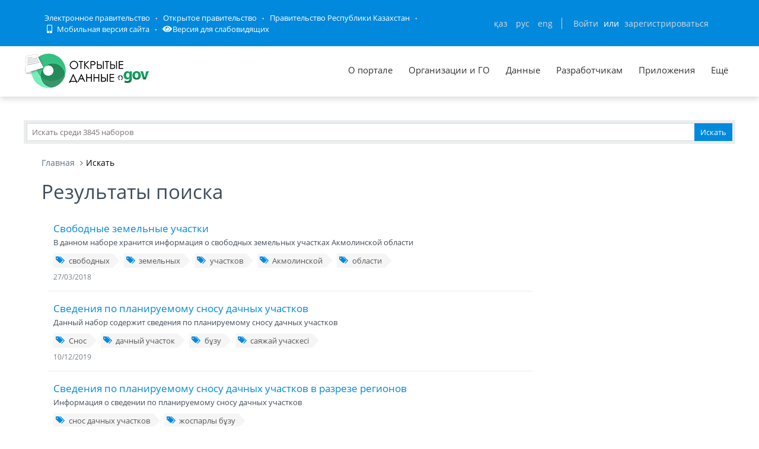

--- FILE ---
content_type: text/html; charset=utf-8
request_url: https://data.egov.kz/datasets/search?text=%D1%81%D0%BD%D0%BE%D1%81+%D0%B4%D0%B0%D1%87%D0%BD%D1%8B%D1%85+%D1%83%D1%87%D0%B0%D1%81%D1%82%D0%BA%D0%BE%D0%B2
body_size: 14633
content:
<!DOCTYPE html PUBLIC "-//W3C//DTD XHTML 1.0 Transitional//EN" "http://www.w3.org/TR/xhtml1/DTD/xhtml1-transitional.dtd">
<html xmlns="http://www.w3.org/1999/xhtml">
<head>
    <meta charset="utf-8">
    <title>Результаты поиска</title>
    <link rel="icon" type="image/png" href="/public/images/icondata.png">

            <meta content="width=device-width, initial-scale=1.0" name="viewport">
    
    <meta http-equiv="X-UA-Compatible" content="IE=edge,chrome=1">

    <meta content="Отображение результатов поиска" name="description">
    <meta content="Открытые данные, наборы, открытое правительство, казахстан, json" name="keywords">
    <meta content="egov" name="author">
    <meta name="robots" content="index, follow">

    <meta property="og:site_name" content="Открытые данные">
    <meta property="og:title" content="Результаты поиска">
    <meta property="og:description" content="Отображение результатов поиска">
    <meta property="og:type" content="website">
    <meta property="og:image" content="https://data.egov.kz/public/images/logodataru.png"><!-- link to image for socio -->
    <meta property="og:url" content="https://data.egov.kz">

    <link rel="stylesheet" href="/public/css/style.css" />
    <link href="/public/assets/frontend/layout/css/style.css" rel="stylesheet">
    <link href="/public/assets/global/css/components.css" rel="stylesheet">

    <link rel="stylesheet" href="/public/fontawesome/css/all.css">
    
    <!-- Global styles START -->
    <link href="/public/assets/global/plugins/font-awesome/css/font-awesome.min.css" rel="stylesheet">
    <link href="/public/assets/global/plugins/bootstrap/css/bootstrap.min.css" rel="stylesheet">
    <!-- Global styles END -->

    <link href="/public/assets/global/plugins/ion.rangeslider/css/ion.rangeSlider.css" rel="stylesheet" type="text/css"/>
    <link href="/public/assets/global/plugins/ion.rangeslider/css/ion.rangeSlider.Metronic.css" rel="stylesheet" type="text/css"/>

    <!-- BEGIN PAGE LEVEL STYLES -->
    <link rel="stylesheet" type="text/css" href="/public/assets/global/plugins/bootstrap-select/bootstrap-select.min.css"/>
    <link rel="stylesheet" type="text/css" href="/public/assets/global/plugins/select2/select2.css"/>
    <link rel="stylesheet" type="text/css" href="/public/assets/global/plugins/jquery-multi-select/css/multi-select.css"/>
    <!-- BEGIN THEME STYLES -->

    <!-- Page level plugin styles START -->
    <link href="/public/assets/global/plugins/fancybox/source/jquery.fancybox.css" rel="stylesheet">
    <link href="/public/assets/global/plugins/carousel-owl-carousel/owl-carousel/owl.carousel.css" rel="stylesheet">
    <link href="/public/assets/global/plugins/slider-revolution-slider/rs-plugin/css/settings.css" rel="stylesheet">
    <link href="/public/assets/global/plugins/uniform/css/uniform.default.css" rel="stylesheet" type="text/css">
    <link href="/public/assets/global/plugins/bootstrap-switch/css/bootstrap-switch.min.css" rel="stylesheet" type="text/css"/>

    <link href="/public/assets/global/plugins/jquery-ui/jquery-ui-1.10.3.custom.min.css" rel="stylesheet"/>
    <!-- Page level plugin styles END -->
    <link rel="stylesheet" type="text/css" href="/public/assets/global/plugins/bootstrap-toastr/toastr.min.css"/>
    <!-- Theme styles START -->
    <link href="/public/assets/global/css/components.css" rel="stylesheet">
    <link href="/public/assets/global/css/plugins.css" rel="stylesheet">
    <link href="/public/assets/frontend/layout/css/style.css" rel="stylesheet">
    <link href="/public/assets/frontend/pages/css/style-shop.css" rel="stylesheet" type="text/css">
    <link href="/public/assets/frontend/pages/css/style-revolution-slider.css" rel="stylesheet"><!-- metronic revo slider styles -->
    <link href="/public/assets/frontend/layout/css/style-responsive.css" rel="stylesheet">
    <link href="/public/assets/frontend/layout/css/themes/green.css" rel="stylesheet" id="style-color">
    <link href="/public/assets/frontend/layout/css/custom.css" rel="stylesheet">
    <link href="/public/assets/global/plugins/simple-line-icons/simple-line-icons.min.css" rel="stylesheet">
    <link rel="stylesheet" type="text/css" href="/public/assets/global/plugins/typeahead/typeahead.css">
    <link rel="stylesheet" type="text/css" href="/public/css/jcarousel.basic.css">

    <link href="/public/stylesheets/main.css" rel="stylesheet">
    <link href="/public/stylesheets/e-header.css" rel="stylesheet">

    <link rel="stylesheet" href="/public/mobile/mobile.css"/>
    <link href="/public/mobile/mobile_full_view.css" rel="stylesheet" type="text/css">

    <!--Spec version-->
    <link rel="stylesheet" href="/public/spec/spec.css"/>
    <link href="/public/spec/spec-inverted.css" rel="stylesheet">

    <style type="text/css">
    </style>

    <link rel="stylesheet" type="text/css" href="/public/css/jcarousel.basic.css">

    <link rel="stylesheet" type="text/css" href="/public/slick/slick.css" />
    <link rel="stylesheet" type="text/css" href="/public/slick/slick-theme.css" />

    <!-- Yandex.Metrika counter -->
    <script type="text/javascript" > (function(m,e,t,r,i,k,a){m[i]=m[i]||function(){(m[i].a=m[i].a||[]).push(arguments)}; m[i].l=1*new Date();k=e.createElement(t),a=e.getElementsByTagName(t)[0],k.async=1,k.src=r,a.parentNode.insertBefore(k,a)}) (window, document, "script", "https://mc.yandex.ru/metrika/tag.js", "ym"); ym(51837473, "init", { id:51837473, clickmap:true, trackLinks:true, accurateTrackBounce:true, webvisor:true }); </script> <noscript><div><img src="https://mc.yandex.ru/watch/51837473" style="position:absolute; left:-9999px;" alt="" /></div></noscript>
    <!-- /Yandex.Metrika counter -->



</head>

<body id="body-id" class=" ">
<div
        class="op-title-info"
        data-legalacts="component.OPENNPA"
        data-data="component.OPENDATA"
        data-budget="component.OPENBUDGET"
        data-dialog="component.OPENDIALOG"
        data-evaluation="component.EVALUATION"
        data-calendar_epir_events="calendar_epir_events"
></div>





<div id="proposalModal" class="modal fade" tabindex="-1" data-backdrop="static" data-keyboard="false">
    <div class="modal-dialog" style="z-index: 99999">
        <div class="modal-content">
            <div class="modal-header">
                <button type="button" class="close" data-dismiss="modal" aria-hidden="true"></button>
                <h4 class="modal-title">Заявка на открытые данные</h4>
            </div>
            <div class="modal-body">
                <ul class="nav nav-tabs nav-justified">
                    <li class="active" id="actualTab">
                        <a href="#tab_1_1_1" data-toggle="tab">
                        На актуализацию </a>
                    </li>
                    <li class="" id="publishTab">
                        <a href="#tab_1_1_2" data-toggle="tab">
                        На публикацию </a>
                    </li>

                </ul>
                <div class="tab-content">
                    <div class="tab-pane active" id="tab_1_1_1">
                        Для добавления заявки Вам необходимо осуществить <a href="/security/loginwithproposalmodal">авторизацию</a> или <a href="https://idp.egov.kz/idp/register.jsp">зарегистрироваться</a> 
                    </div>
                    <div class="tab-pane" id="tab_1_1_2">
                        Для добавления заявки Вам необходимо осуществить <a href="/security/loginwithproposalmodal">авторизацию</a> или <a href="https://idp.egov.kz/idp/register.jsp">зарегистрироваться</a> 
                    </div>

                </div>
            </div>
            <div class="modal-footer">
                <button type="button" data-dismiss="modal" class="btn default">Отмена</button>
            </div>
        </div>
    </div>
</div>





<link href="/public/assets/global/plugins/bvi/css/bvi.min.css" rel="stylesheet">
<div id="top">
    
    
    <header class="b-header">
    
        <div class="b-header__container container">
            <a href="#" class="b-header__menu-links js_showHeaderMenu">
                <span class="b-header__menu-btn"></span>
            </a>
            <div class="b-header__link-block js_headerMenu">
                <ul class="b-header__list">
                    <li class="b-header__list-item">
                        <a href="http://egov.kz" target="_blank" class="b-header__list-link">Электронное правительство</a>
                    </li>
                    <li class="b-header__list-item">
                        <a href="http://open.egov.kz" target="_blank" class="b-header__list-link">Открытое правительство</a>
                    </li>
                    <li class="b-header__list-item">
                        
                        <a href="http://government.kz/ru" target="_blank" class="b-header__list-link">Правительство Республики Казахстан</a>
                        
                        
                        
                    </li>
                    <li class="b-header__list-item mobile-version hide-spec hide-mobile">
                        <a href="javascript:void(0);" class="b-header__list-link">
                            <i class="fas fa-mobile-alt"></i>
                            Мобильная версия сайта</a>
                    </li>
<!--                    <li class="b-header__list-item spec-version hide-spec hide-mobile">-->
<!--                        <a href="javascript:void(0);" class="bvi-open b-header__list-link">-->
<!--                            <i class="fas fa-eye"></i>-->
<!--                            Версия для слабовидящихfffffffffff</a>-->
<!--                    </li>-->
                    <li class="b-header__list-item">
                        <a href="#" class="bvi-open b-header__list-link" title="Версия сайта для слабовидящих"><i class="fas fa-eye"></i>Версия для слабовидящих</a>
                    </li>
                </ul>
            </div>
            <div class="b-header__block">
                <div class="b-header__infoblock">
                    <div class="b-header__info b-header__info--lang">
                        <a href="/application/changelang?lang=kk" data-lang="kk" class=" b-header__link">ҚАЗ</a>
                        <a href="/application/changelang?lang=ru" data-lang="ru" class="b-header__link_active2 b-header__link">РУС</a>
                        <a href="/application/changelang?lang=en" data-lang="en" class=" b-header__link">ENG</a>
                    </div>
                    
                    
                        <div class="b-header__info">
                            <a href="/security/login" class="b-header__link">Войти</a>
                            <span class="b-header__text">или</span>
                            <a href="https://idp.egov.kz/idp/register.jsp" class="b-header__link">зарегистрироваться</a>
                        </div>
                    
                </div>
            </div>
        </div>
    </header>
    <!-- END HEADER -->
    <div id="top_2">
        <div class="inblock">
            <a id="logo" href="/"><img src="/public/images/logodataru.png"  /></a>
			<div class="resize top-menu-wrapper">
                <ul class="topmenu topright resize">
                    <li class=""><a href="/pages/about" >О портале</a></li>
                    <li class=""><a href="/govagenciescontroller/list" >Организации и ГО</a></li>
                    <li class="">
                        <a href="/datasets/listbygovagency">Данные</a>

                        <ul class="dropdown-menu">
                            <li class=""><a href="/datasets/listbycategory">По категориям</a></li>
                            <li class=""><a href="/datasets/listbygovagency">По ГО/организациям</a></li>
                            <li class=""><a href="/datasets/byusers">От внешних пользователей</a></li>
                            <li class=" hide-mobile"><a href="/proposals/actualize">Заявки</a></li>
                            <li class="show-mobile"><a href="#">Категории</a></li>
                            <li class=""><a href="/datasets/archive">Архивы</a></li>
                        </ul>
                    </li>
                    <li class="">
                        <a href="/pages/samples">Разработчикам</a>

                        <ul class="dropdown-menu">
                            <li><a href="/pages/samples">Описание API</a></li>
                            <li><a href="/pages/format">Формат данных</a></li>
                            <li class="">
                                <a href="/services/sample">
                                Примеры сервисов
                                </a>

                                <ul class="dropdown-menu">
                                    <li><a href="/services/rka">Поиск по РКА</a></li>
                                    <li><a href="/services/street">Проверка улиц</a></li>
                                    <li><a href="/services/con">Поиск ЦОН</a></li>
                                    <li><a href="/services/notaries">Поиск Нотариус</a></li>
                                    <li><a href="/services/pharmacy">Поиск Аптек</a></li>
                                </ul>
                            </li>
                            <li><a href="/application/downloadservicelist"><span>Перечень сервисов</span></a></li>
                            <li><a href="/profile/apikeylist"><span>Кабинет разработчика</span></a></li>

                        </ul>
                    </li>
                    <li class="show-mobile"><a href="javascript:void(0);">Подать заявку</a>
                        <ul>
                            <li><a
                                    data-original-title="Заявка на открытые данные"
                                    data-placement="left"
                                    data-toggle="modal"
                                    href="#proposalModal">На публикацию</a></li>
                            <li><a
                                    data-original-title="Заявка на открытые данные"
                                    data-placement="left"
                                    data-toggle="modal"
                                    href="#proposalModal">На актуализацию</a></li>
                        </ul>
                    </li>

                    <!--<li class=" hide-mobile"><a href="/news/list">Новости</a></li>-->
                    <li class=""><a href="/apps/list">Приложения</a></li>
                    <li class="show-mobile"><a href="javascript:void(0);">Компоненты ОП</a>
                        <ul>
                            <li><a class="none-decoration" href="https://dialog.egov.kz/">Открытый диалог</a></li>
                            <li><a class="none-decoration" href="https://budget.egov.kz/">Открытые бюджеты</a></li>
                            <li><a class="none-decoration" href="https://legalacts.egov.kz/">Открытые НПА</a></li>
                            <li><a class="none-decoration" href="https://evaluation.egov.kz/">Оценка эффективности деятельности ГО</a></li>
                        </ul>
                    </li>
                    <li class="show-mobile"><a href="/pages/help">Помощь пользователям</a></li>
                    <li>
                        <a>Ещё</a>

                        <ul class="dropdown-menu">
                            <li class=""><a href="/pages/faq">FAQ</a></li>

                            <li class=""><a href="/contests/list">Конкурсы</a></li>
                            
                            
                                <li class=""><a href="/pages/portalpage?id=57238451">АИС ОИП</a></li>
                                
                                <li class=""><a href="/pages/portalpage?id=122085422">Сервисы КПСиСУ</a></li>
                                
                                
                        </ul>
                    </li>
                </ul>
            </div>
        </div>
        <div class="extended-search col-xs-12 show-mobile">
            <div class="button-wrapper col-xs-12">
                <div class="button-position"></div>
            </div>
            <form action="/datasets/search" method="GET" id="searchM">
                <div id="mainBlock" style="display: none; width: 829px;padding: 15px">
                <input type="text" name="expType" id="expType" value="0" style="display: none"/>
                <div class="row">
                    <div class="col-xs-12 col-sm-6 col-md-6">
                        <div class="form-group">
                            <label for="govAgencyId">Владелец</label>
                            <select class="form-control" name="govAgencyId" id="govAgencyId">
                                <option value="">Не указано</option>
                                
                            </select>
                            <label for="category">Категории</label>
                            <select class="form-control" name="category">
                                <option value="">Не указано</option>
                                
                                <option value="AVS-EI0B99eXTcgzfxyo">Государственный сектор</option>
                                
                                <option value="AVHs8sbVNUjQC95Q0cm9">Здравоохранение</option>
                                
                                <option value="AX0OQPoNG0QrlYMCh_Ui">Инновации и связь</option>
                                
                                <option value="AXBYBzt4GpHoG9G1U8bl">Культура. Информация.</option>
                                
                                <option value="AXBYDCDMGpHoG9G1U8b7">Население и общество</option>
                                
                                <option value="AVHs80ZbNUjQC95Q0cri">Образование и наука</option>
                                
                                <option value="AVHs-IzUNUjQC95Q0d0s">Правовая система и общественная безопасность</option>
                                
                                <option value="AVUumIGU99eXTcgzf6YQ">Промышленность</option>
                                
                                <option value="AVUGiYXo99eXTcgzf4b8">Сельское, лесное, охотничье и рыбное хозяйства</option>
                                
                                <option value="AVSkW4E-99eXTcgzeLZt">Строительство и жилищно-коммунальное хозяйство</option>
                                
                                <option value="AVWfvGzsv7qpUunhUQ9U">Торговля</option>
                                
                                <option value="AVHs9wRnNUjQC95Q0dd2">Транспорт</option>
                                
                                <option value="AVHs8-bUNUjQC95Q0c0r">Труд, занятость и социальное обеспечение</option>
                                
                                <option value="AVWWoCRhv7qpUunhUOSf">Туризм и спорт</option>
                                
                                <option value="AVHs9e09NUjQC95Q0dQH">Финансы</option>
                                
                                <option value="AVHs-SziNUjQC95Q0d92">Экология, окружающая среда и гражданская защита</option>
                                
                                <option value="AVS9OWO599eXTcgzfxvi">Экономика</option>
                                
                                <option value="AVWQUcRBv7qpUunhTlT9">Энергетика</option>
                                
                            </select>
                        </div>
                    </div>
                    <div class="col-xs-12 col-sm-6 col-md-6">
                        <div class="form-group">
                            <label for="statusType">Статус актуальности</label>
                            <select class="form-control" name="statusType">
                                <option value="">Не указано</option>
                                <option value="1">Да</option>
                                <option value="0">Нет</option>
                            </select>
                            <label for="actualType">Тип актуализации</label>
                            <select class="form-control" name="actualType">
                                <option value="">Не указано</option>
                                <option value="DAILY">Ежедневно</option>
                                <option value="WEEKLY">Еженедельно</option>
                                <option value="MONTHLY">Ежемесячно</option>
                                <option value="QUARTERLY">Ежеквартально</option>
                                <option value="YEARLY">Ежегодно</option>
                                <option value="CONSTANTLY">Постоянно</option>
                                <option value="TWO_TIMES_A_YEAR">2 раза в год</option>
                                <option value="ONCE_EVERY_SIX_MONTHS">1 раз в полгода</option>
                                <option value="ONCE_EVERY_THREE_YEARS">1 раз в 3 года</option>
                                <option value="ONCE_EVERY_FOUR_YEARS">1 раз в 4 года</option>
                                <option value="ONCE_EVERY_FIVE_YEARS">1 раз в 5 лет</option>

                                <option value="AS_NEEDED">По мере необходимости</option>
                            </select>
                            <label class="control-label">Сортировать&nbsp;По:</label>
                            <select class="form-control" name="datasetSortSelect">
                                <option value="createdDateAsc">Дате создания (По возрастанию)</option>
                                <option value="createdDateDesc"
                                        selected="selected">Дате создания (По убыванию)</option>
                                <option value="modifiedDateAsc">Дате обновления (По возрастанию)</option>
                                <option value="modifiedDateDesc">Дате обновления (По убыванию)</option>
                            </select>
                            <div class="date-extended-search">
                                <label for="pDateBeg" style="font-size: 13px;">Период публикации</label>
                                <div class="form-control" style="border: none!important;">
                                    <span class="input-wrapper"><input type="date" name="pDateBeg"/></span>
                                    <span class="input-wrapper"><input type="date" name="pDateEnd"/></span>
                                </div>
                            </div>
                        </div>
                    </div>
                </div>
                <div class="modal-footer">
                    <div class="extended-search-footer-button">
                        <button type="button" class="btn btn-danger" onclick="mainReset()">Сбросить</button>
                    </div>
                    <div class="extended-search-footer-button">
                        <button type="submit" class="btn btn-success">Искать</button>
                    </div>
                </div>
                    <input type="hidden" name="text" id="mobile-text-field" />
            </div>
            </form>
        </div>
    </div>
</div>
<script src="/public/assets/global/plugins/jquery-1.11.0.min.js" type="text/javascript"></script>
<script src="/public/assets/global/plugins/bvi/js/js.cookie.js" type="text/javascript"></script>
<script src="/public/assets/global/plugins/bvi/js/bvi-init.js" type="text/javascript"></script>
<script src="/public/assets/global/plugins/bvi/js/bvi.min.js" type="text/javascript"></script>
<input type="hidden" name="authenticityToken" value="110a8a9fc612e7969d7bc1565a3b34ec4c3d877b"/>



<div class="resize main-wrapper">
    <div id="main_1" class="mainblock">

        <div id="search">
            <form action="/datasets/search" method="get" accept-charset="utf-8" enctype="application/x-www-form-urlencoded" >                <input type="text" name="text" class="text" placeholder="Искать среди 3845 наборов" /><input type="submit" name="ok" class="button" value="Искать" />
            
</form>        </div>


        
    <div class="container">
        <ul class="breadcrumb">
            <li><a href="/">Главная</a></li>
            <li class="active">Искать</li>
        </ul>
        <!-- BEGIN SIDEBAR & CONTENT -->
        <div class="row margin-bottom-40">
            <!-- BEGIN CONTENT -->
            <div class="col-md-9">
                <h1>Результаты поиска</h1>
                <div class="content-page">
                                            <div class="search-result-item">
                            <h4><a href="/datasets/view?index=bos_zher_uchaskeleri">Свободные земельные участки </a></h4>
                            <p>В данном наборе хранится информация о свободных земельных участках Акмолинской области</p>
                                                            <div class="blog-tags">
                                    <ul>
                                                                                    <li><a href="/datasets/search?text=%D1%81%D0%B2%D0%BE%D0%B1%D0%BE%D0%B4%D0%BD%D1%8B%D1%85"><i class="fa fa-tags"></i>свободных</a></li>
                                                                                    <li><a href="/datasets/search?text=%D0%B7%D0%B5%D0%BC%D0%B5%D0%BB%D1%8C%D0%BD%D1%8B%D1%85"><i class="fa fa-tags"></i>земельных</a></li>
                                                                                    <li><a href="/datasets/search?text=%D1%83%D1%87%D0%B0%D1%81%D1%82%D0%BA%D0%BE%D0%B2"><i class="fa fa-tags"></i>участков</a></li>
                                                                                    <li><a href="/datasets/search?text=%D0%90%D0%BA%D0%BC%D0%BE%D0%BB%D0%B8%D0%BD%D1%81%D0%BA%D0%BE%D0%B9"><i class="fa fa-tags"></i>Акмолинской</a></li>
                                                                                    <li><a href="/datasets/search?text=%D0%BE%D0%B1%D0%BB%D0%B0%D1%81%D1%82%D0%B8"><i class="fa fa-tags"></i>области</a></li>
                                                                            </ul>
                                </div>
                            
                            <a class="search-link">27/03/2018</a>
                        </div>
                                            <div class="search-result-item">
                            <h4><a href="/datasets/view?index=tutynu_korzhyny3">Сведения по планируемому сносу дачных участков</a></h4>
                            <p>Данный набор содержит сведения по планируемому сносу дачных участков</p>
                                                            <div class="blog-tags">
                                    <ul>
                                                                                    <li><a href="/datasets/search?text=%D0%A1%D0%BD%D0%BE%D1%81"><i class="fa fa-tags"></i>Снос</a></li>
                                                                                    <li><a href="/datasets/search?text=%D0%B4%D0%B0%D1%87%D0%BD%D1%8B%D0%B9+%D1%83%D1%87%D0%B0%D1%81%D1%82%D0%BE%D0%BA"><i class="fa fa-tags"></i>дачный участок</a></li>
                                                                                    <li><a href="/datasets/search?text=%D0%B1%D2%B1%D0%B7%D1%83"><i class="fa fa-tags"></i>бұзу</a></li>
                                                                                    <li><a href="/datasets/search?text=%D1%81%D0%B0%D1%8F%D0%B6%D0%B0%D0%B9+%D1%83%D1%87%D0%B0%D1%81%D0%BA%D0%B5%D1%81%D1%96"><i class="fa fa-tags"></i>саяжай учаскесі</a></li>
                                                                            </ul>
                                </div>
                            
                            <a class="search-link">10/12/2019</a>
                        </div>
                                            <div class="search-result-item">
                            <h4><a href="/datasets/view?index=almobluprstroitelctvo">Сведения по планируемому сносу дачных участков в разрезе регионов</a></h4>
                            <p>Информация о сведении по планируемому сносу дачных участков </p>
                                                            <div class="blog-tags">
                                    <ul>
                                                                                    <li><a href="/datasets/search?text=%D1%81%D0%BD%D0%BE%D1%81+%D0%B4%D0%B0%D1%87%D0%BD%D1%8B%D1%85+%D1%83%D1%87%D0%B0%D1%81%D1%82%D0%BA%D0%BE%D0%B2"><i class="fa fa-tags"></i>снос дачных участков</a></li>
                                                                                    <li><a href="/datasets/search?text=%D0%B6%D0%BE%D1%81%D0%BF%D0%B0%D1%80%D0%BB%D1%8B+%D0%B1%D2%B1%D0%B7%D1%83"><i class="fa fa-tags"></i>жоспарлы бұзу</a></li>
                                                                            </ul>
                                </div>
                            
                            <a class="search-link">30/12/2019</a>
                        </div>
                                            <div class="search-result-item">
                            <h4><a href="/datasets/view?index=snosdachsko">Сведения по планируемому  сносу дачных участков по Северо-Казахстанской области</a></h4>
                            <p>В данном наборе содержится информация по планируемому  сносу дачных участков</p>
                                                            <div class="blog-tags">
                                    <ul>
                                                                                    <li><a href="/datasets/search?text=%D0%B4%D0%B0%D1%87%D0%B0"><i class="fa fa-tags"></i>дача</a></li>
                                                                                    <li><a href="/datasets/search?text=%D1%81%D0%B0%D1%8F%D0%B6%D0%B0%D0%B9"><i class="fa fa-tags"></i>саяжай</a></li>
                                                                                    <li><a href="/datasets/search?text=%D1%81%D0%BD%D0%BE%D1%81"><i class="fa fa-tags"></i>снос</a></li>
                                                                                    <li><a href="/datasets/search?text=%D0%B1%D2%B1%D0%B7%D1%83"><i class="fa fa-tags"></i>бұзу</a></li>
                                                                                    <li><a href="/datasets/search?text=%D0%B4%D0%B0%D1%87%D0%BD%D1%8B%D0%B9+%D0%BC%D0%B0%D1%81%D1%81%D0%B8%D0%B2"><i class="fa fa-tags"></i>дачный массив</a></li>
                                                                                    <li><a href="/datasets/search?text=%D1%81%D0%B0%D1%8F%D0%B6%D0%B0%D0%B9+%D0%B0%D0%BB%D0%B0%D0%B1%D1%8B"><i class="fa fa-tags"></i>саяжай алабы</a></li>
                                                                            </ul>
                                </div>
                            
                            <a class="search-link">12/12/2020</a>
                        </div>
                                            <div class="search-result-item">
                            <h4><a href="/datasets/view?index=onirler_bolinisinde_kommerciya">Данные о реализованных для коммерческих целей земельных участках в разрезе регионов</a></h4>
                            <p>В данном наборе содержится информация о реализованных для коммерческих целей земельных участках</p>
                                                            <div class="blog-tags">
                                    <ul>
                                                                                    <li><a href="/datasets/search?text=%D0%B0%D1%83%D0%BA%D1%86%D0%B8%D0%BE%D0%BD%D0%B4%D0%B0%D1%80"><i class="fa fa-tags"></i>аукциондар</a></li>
                                                                                    <li><a href="/datasets/search?text=%D0%B0%D1%83%D0%BA%D1%86%D0%B8%D0%BE%D0%BD%D1%8B+%D0%B7%D0%B5%D0%BC%D0%B5%D0%BB%D1%8C%D0%BD%D1%8B%D1%85+%D1%83%D1%87%D0%B0%D1%81%D1%82%D0%BA%D0%BE%D0%B2"><i class="fa fa-tags"></i>аукционы земельных участков</a></li>
                                                                            </ul>
                                </div>
                            
                            <a class="search-link">21/12/2021</a>
                        </div>
                                            <div class="search-result-item">
                            <h4><a href="/datasets/view?index=snosdachnyhuchastkov">Сведения по планируемому сносу дачных участков в разрезе регионов</a></h4>
                            <p>Содержится информация по планируемому сносу дачных участков  </p>
                                                            <div class="blog-tags">
                                    <ul>
                                                                                    <li><a href="/datasets/search?text=%D0%A1%D0%B0%D1%8F%D0%B6%D0%B0%D0%B9"><i class="fa fa-tags"></i>Саяжай</a></li>
                                                                                    <li><a href="/datasets/search?text=%D1%83%D1%87%D0%B0%D1%81%D0%BA%D0%B5%D0%BB%D0%B5%D1%80%D1%96%D0%BD"><i class="fa fa-tags"></i>учаскелерін</a></li>
                                                                                    <li><a href="/datasets/search?text=%D0%B6%D0%BE%D1%81%D0%BF%D0%B0%D1%80%D0%BB%D1%8B"><i class="fa fa-tags"></i>жоспарлы</a></li>
                                                                                    <li><a href="/datasets/search?text=%D0%B1%D2%B1%D0%B7%D1%83"><i class="fa fa-tags"></i>бұзу</a></li>
                                                                                    <li><a href="/datasets/search?text=%D0%BC%D3%99%D0%BB%D1%96%D0%BC%D0%B5%D1%82%D1%82%D0%B5%D1%80"><i class="fa fa-tags"></i>мәліметтер</a></li>
                                                                                    <li><a href="/datasets/search?text=%D1%81%D0%B2%D0%B5%D0%B4%D0%B5%D0%BD%D0%B8%D1%8F"><i class="fa fa-tags"></i>сведения</a></li>
                                                                                    <li><a href="/datasets/search?text=%D0%BF%D0%BB%D0%B0%D0%BD%D0%B8%D1%80%D1%83%D0%B5%D0%BC%D0%BE%D0%BC%D1%83"><i class="fa fa-tags"></i>планируемому</a></li>
                                                                                    <li><a href="/datasets/search?text=%D1%81%D0%BD%D0%BE%D1%81%D1%83"><i class="fa fa-tags"></i>сносу</a></li>
                                                                                    <li><a href="/datasets/search?text=%D0%B4%D0%B0%D1%87%D0%BD%D1%8B%D1%85"><i class="fa fa-tags"></i>дачных</a></li>
                                                                                    <li><a href="/datasets/search?text=%D1%83%D1%87%D0%B0%D1%81%D1%82%D0%BA%D0%BE%D0%B2"><i class="fa fa-tags"></i>участков</a></li>
                                                                            </ul>
                                </div>
                            
                            <a class="search-link">21/12/2021</a>
                        </div>
                                            <div class="search-result-item">
                            <h4><a href="/datasets/view?index=onirler_bolinisinde_sayazhai_u"> Сведения по планируемому сносу дачных участков в разрезе регионов</a></h4>
                            <p>Данный набор содержит сведения по планируемому сносу дачных участков в разрезе регионов</p>
                                                            <div class="blog-tags">
                                    <ul>
                                                                                    <li><a href="/datasets/search?text=%D0%BF%D0%BB%D0%B0%D0%BD%D0%B8%D1%80%D1%83%D0%B5%D0%BC%D0%BE%D0%BC%D1%83"><i class="fa fa-tags"></i>планируемому</a></li>
                                                                                    <li><a href="/datasets/search?text=%D1%81%D0%BD%D0%BE%D1%81%D1%83"><i class="fa fa-tags"></i>сносу</a></li>
                                                                                    <li><a href="/datasets/search?text=%D0%B4%D0%B0%D1%87%D0%BD%D1%8B%D1%85+%D1%83%D1%87%D0%B0%D1%81%D1%82%D0%BA%D0%BE%D0%B2"><i class="fa fa-tags"></i>дачных участков</a></li>
                                                                            </ul>
                                </div>
                            
                            <a class="search-link">23/12/2021</a>
                        </div>
                                            <div class="search-result-item">
                            <h4><a href="/datasets/view?index=sayazhai_uchaskelerin_zhosparl1">Сведения по планируемому сносу дачных участков в разрезе регионов</a></h4>
                            <p>В данном наборе содержатся сведения по планируемому сносу дачных участков</p>
                                                            <div class="blog-tags">
                                    <ul>
                                                                                    <li><a href="/datasets/search?text=%D1%81%D0%BD%D0%BE%D1%81"><i class="fa fa-tags"></i>снос</a></li>
                                                                                    <li><a href="/datasets/search?text=%D0%B4%D0%B0%D1%87%D0%BD%D1%8B%D0%B5%D1%83%D1%87%D0%B0%D1%81%D1%82%D0%BA%D0%B8"><i class="fa fa-tags"></i>дачныеучастки</a></li>
                                                                                    <li><a href="/datasets/search?text=%D0%90%D0%BA%D0%BC%D0%BE%D0%BB%D0%B8%D0%BD%D1%81%D0%BA%D0%B0%D1%8F+%D0%BE%D0%B1%D0%BB%D0%B0%D1%81%D1%82%D1%8C"><i class="fa fa-tags"></i>Акмолинская область</a></li>
                                                                            </ul>
                                </div>
                            
                            <a class="search-link">24/12/2021</a>
                        </div>
                                            <div class="search-result-item">
                            <h4><a href="/datasets/view?index=sayazhai_uchaskelerin_zhosparl3">Сведения по планируемому сносу дачных участков в разрезе регионов</a></h4>
                            <p>Сведения по планируемому сносу дачных участков в разрезе регионов</p>
                                                            <div class="blog-tags">
                                    <ul>
                                                                                    <li><a href="/datasets/search?text=%D1%81%D0%B0%D1%8F%D0%B6%D0%B0%D0%B9+%D1%83%D1%87%D0%B0%D1%81%D0%BA%D0%B5%D0%BB%D0%B5%D1%80%D1%96%D0%BD+%D0%B1%D2%B1%D0%B7%D1%83"><i class="fa fa-tags"></i>саяжай учаскелерін бұзу</a></li>
                                                                                    <li><a href="/datasets/search?text=%D1%81%D0%BD%D0%BE%D1%81+%D0%B4%D0%B0%D1%87%D0%BD%D1%8B%D1%85+%D1%83%D1%87%D0%B0%D1%81%D1%82%D0%BA%D0%BE%D0%B2"><i class="fa fa-tags"></i>снос дачных участков</a></li>
                                                                            </ul>
                                </div>
                            
                            <a class="search-link">31/12/2021</a>
                        </div>
                                            <div class="search-result-item">
                            <h4><a href="/datasets/view?index=perechen_rybohozyaistvennyh_v1">Перечень рыбохозяйственных водоемов и (или) участков международного и республиканского значения</a></h4>
                            <p>Перечень рыбохозяйственных водоемов и (или) участков международного и республиканского значения</p>
                                                            <div class="blog-tags">
                                    <ul>
                                                                                    <li><a href="/datasets/search?text=%D0%9F%D0%B5%D1%80%D0%B5%D1%87%D0%B5%D0%BD%D1%8C"><i class="fa fa-tags"></i>Перечень</a></li>
                                                                                    <li><a href="/datasets/search?text=%D1%80%D1%8B%D0%B1%D0%BE%D1%85%D0%BE%D0%B7%D1%8F%D0%B9%D1%81%D1%82%D0%B2%D0%B5%D0%BD%D0%BD%D1%8B%D1%85"><i class="fa fa-tags"></i>рыбохозяйственных</a></li>
                                                                                    <li><a href="/datasets/search?text=%D0%B2%D0%BE%D0%B4%D0%BE%D0%B5%D0%BC%D0%BE%D0%B2"><i class="fa fa-tags"></i>водоемов</a></li>
                                                                                    <li><a href="/datasets/search?text=%D0%B8"><i class="fa fa-tags"></i>и</a></li>
                                                                                    <li><a href="/datasets/search?text=%28%D0%B8%D0%BB%D0%B8%29"><i class="fa fa-tags"></i>(или)</a></li>
                                                                                    <li><a href="/datasets/search?text=%D1%83%D1%87%D0%B0%D1%81%D1%82%D0%BA%D0%BE%D0%B2"><i class="fa fa-tags"></i>участков</a></li>
                                                                                    <li><a href="/datasets/search?text=%D0%BC%D0%B5%D0%B6%D0%B4%D1%83%D0%BD%D0%B0%D1%80%D0%BE%D0%B4%D0%BD%D0%BE%D0%B3%D0%BE"><i class="fa fa-tags"></i>международного</a></li>
                                                                                    <li><a href="/datasets/search?text=%D0%B8"><i class="fa fa-tags"></i>и</a></li>
                                                                                    <li><a href="/datasets/search?text=%D1%80%D0%B5%D1%81%D0%BF%D1%83%D0%B1%D0%BB%D0%B8%D0%BA%D0%B0%D0%BD%D1%81%D0%BA%D0%BE%D0%B3%D0%BE"><i class="fa fa-tags"></i>республиканского</a></li>
                                                                                    <li><a href="/datasets/search?text=%D0%B7%D0%BD%D0%B0%D1%87%D0%B5%D0%BD%D0%B8%D1%8F"><i class="fa fa-tags"></i>значения</a></li>
                                                                            </ul>
                                </div>
                            
                            <a class="search-link">10/01/2022</a>
                        </div>
                    
                    <hr class="blog-post-sep">
                    <ul class="pagination">
                                            <li class="disabled"><a>Пред.</a></li>
                                                                                    <li class="active"><a href="/datasets/search?text=%D1%81%D0%BD%D0%BE%D1%81+%D0%B4%D0%B0%D1%87%D0%BD%D1%8B%D1%85+%D1%83%D1%87%D0%B0%D1%81%D1%82%D0%BA%D0%BE%D0%B2&page=1">1</a></li>
                                        
                                            <li class=""><a href="/datasets/search?text=%D1%81%D0%BD%D0%BE%D1%81+%D0%B4%D0%B0%D1%87%D0%BD%D1%8B%D1%85+%D1%83%D1%87%D0%B0%D1%81%D1%82%D0%BA%D0%BE%D0%B2&page=2">2</a></li>
                                                                                                        <li class="disabled"><a>3</a></li>
                                                                                    <li class="disabled"><a>4</a></li>
                                                                                    <li class="disabled"><a>5</a></li>
                                                                <li class="disabled"><a>След.</a></li>
                                                            </ul>

                </div>
            </div>
            <!-- END CONTENT -->
        </div>
    </div>

    </div>
</div>

<div class="clear"></div>

<iframe src="https://open.egov.kz/widgets/light-components" scrolling="no" class="col-md-12 block-portal-statistic" width="100%" height="323" frameborder="0"></iframe>

<div class="clear"></div>


<div id="footer">
    <div class="inblock">
        <div class="footer_1 footer" style="background-color: #313030">
            <h4>О нас</h4>
            <li><a href="/pages/about">О портале</a></li>
            <!--<li><a href="/news/list">Новости</a></li>-->
            <li><a href="/contests/list">Конкурсы</a></li>
            
            <li><a href="https://www.gov.kz/memleket/entities/mdai/about?lang=ru" target="_blank"><span>Руководитель по развитию сферы ИКТ</span></a></li>
            
            
            
            
            <li><a href="http://adilet.zan.kz/rus/docs/P1500000234" target="_blank"><span>Меры антикоррупционной деятельности</span></a></li>
            
            
            
            <li><a href="http://egov.kz/cms/ru/articles/development_goals" target="_blank">Цели устойчивого развития</a></li>
            <li><a href="https://screenreader.tilqazyna.kz/#download" target="_blank">Экранный диктор</a></li>
            <li><a href="https://open.egov.kz/privacypolicycontroller/index" target="_blank">Политика конфиденциальности</a></li>
            
            <li><a href="https://adilet.zan.kz/rus/docs/V2500035957" target="_blank">Правила размещения информации на портале</a></li>
            
            
            
            <div class="copyright">
                <p>2018 © Открытые данные</p>
            </div>
        </div>
        <div class="footer_2 footer" style="background-color: #313030">
            <h4>Открытые данные</h4>
            <ul style="float: left; padding-right: 10px;">
            <li><a href="/datasets/listbygovagency">По ГО/организациям</a></li>
            <li><a href="/datasets/listbycategory">По категориям</a></li>
            <li><a href="/datasets/archive">Архивы</a></li>
            <li><a href="https://open.egov.kz/subscribes/OPENDATA">Подписки</a></li>
            </ul>
            <ul>
            <li><a href="/proposals/actualize">Заявки на публикацию/актуализацию</a></li>
            <li><a href="/pages/samples">Описание API</a></li>
            <li><a href="/pages/format">Формат данных</a></li>
            <li><a href="/services/sample">Примеры сервисов</a></li>
            <li><a href="/apps/list">Приложения</a></li>
            <li><a href="/pages/faq">FAQ</a></li>
                <li class="show-mobile"><a class="full-version for-mobile" href="javascript:void(0)">Полная версия сайта</a></li>
            </ul>
        </div>
        <div class="footer_3 footer" style="background-color: #313030">
            <h4>Контакты</h4>
            <p><strong>Адрес</strong>: г. Астана, проспект Мангилик Ел, здание 55/15</p><p><strong>Единый контакт-центр</strong>: 1414, +7-7172-906-984</p><p><strong>E-mail</strong>: support@goscorp.kz</p>

            <p><a href="https://www.facebook.com/OpenGovernment.KZ/" class="contact"><img src="/public/img/foot_fb.png" /></a> <a href="https://vk.com/opengovkz" class="contact"><img src="/public/img/foot_vk.png" /></a> <a href="https://twitter.com/OpenGov_kz" class="contact"><img src="/public/img/foot_tw.png" /></a></p>
            <div class="informer">
                <!-- Yandex.Metrika informer -->
                <a href="https://metrika.yandex.kz/stat/?id=51837473&amp;from=informer" target="_blank" rel="nofollow"><img src="https://informer.yandex.ru/informer/51837473/3_1_FFFFFFFF_EFEFEFFF_0_pageviews" style="width:88px; height:31px; border:0;" alt="Яндекс.Метрика" title="Яндекс.Метрика: данные за сегодня (просмотры, визиты и уникальные посетители)" class="ym-advanced-informer" data-cid="51837473" data-lang="ru" /></a>
                <!-- /Yandex.Metrika informer -->
            </div>
        </div>

    </div>
</div>


<script src="/public/javascripts/prolongate.js" type="text/javascript"></script>


<!-- Load javascripts at bottom, this will reduce page load time -->
<!-- BEGIN CORE PLUGINS (REQUIRED FOR ALL PAGES) -->
<!--[if lt IE 9]>
<script src="/public/assets/global/plugins/respond.min.js"></script>
<![endif]-->
<script src="/public/assets/global/plugins/jquery-1.11.0.min.js" type="text/javascript"></script>
<script src="/public/assets/global/plugins/jquery-migrate-1.2.1.min.js" type="text/javascript"></script>

<script src="/public/assets/global/plugins/jquery-ui/jquery-ui-1.10.3.custom.min.js" type="text/javascript"></script>
<script src="/public/assets/global/plugins/bootstrap/js/bootstrap.min.js" type="text/javascript"></script>
<script src="/public/assets/frontend/layout/scripts/back-to-top.js" type="text/javascript"></script>
<!-- END CORE PLUGINS -->

<!-- BEGIN PAGE LEVEL JAVASCRIPTS (REQUIRED ONLY FOR CURRENT PAGE) -->
<script src="/public/assets/global/plugins/fancybox/source/jquery.fancybox.pack.js" type="text/javascript"></script><!-- pop up -->
<script src="/public/assets/global/plugins/carousel-owl-carousel/owl-carousel/owl.carousel.min.js" type="text/javascript"></script><!-- slider for products -->
<script src="/public/assets/global/plugins/uniform/jquery.uniform.min.js" type="text/javascript" ></script>
<script src="/public/assets/global/plugins/bootstrap-hover-dropdown/bootstrap-hover-dropdown.min.js" type="text/javascript"></script>
<script src="/public/assets/global/plugins/jquery-slimscroll/jquery.slimscroll.min.js" type="text/javascript"></script>
<script src="/public/assets/global/plugins/jquery.blockui.min.js" type="text/javascript"></script>
<script src="/public/assets/global/plugins/jquery.cokie.min.js" type="text/javascript"></script>
<script src="/public/assets/global/plugins/uniform/jquery.uniform.min.js" type="text/javascript"></script>
<script src="/public/assets/global/plugins/bootstrap-switch/js/bootstrap-switch.min.js" type="text/javascript"></script>


<script src="/public/assets/global/plugins/bootbox/bootbox.min.js" type="text/javascript"></script>
<script src="/public/assets/global/plugins/ion.rangeslider/js/ion-rangeSlider/ion.rangeSlider.min.js"></script>
<!-- BEGIN PAGE LEVEL PLUGINS -->

<script type="text/javascript" src="/public/assets/global/plugins/bootstrap-select/bootstrap-select.min.js"></script>
<script type="text/javascript" src="/public/assets/global/plugins/select2/select2.min.js"></script>
<script type="text/javascript" src="/public/assets/global/plugins/jquery-multi-select/js/jquery.multi-select.js"></script>

<script type="text/javascript" src="/public/assets/global/plugins/datatables/media/js/jquery.dataTables.min.js"></script>
<script type="text/javascript" src="/public/assets/global/plugins/datatables/plugins/bootstrap/dataTables.bootstrap.js"></script>
<script type="text/javascript" src="/public/assets/global/plugins/bootstrap-datepicker/js/bootstrap-datepicker.js"></script>
<!-- END PAGE LEVEL PLUGINS -->
<!-- BEGIN RevolutionSlider -->

<script src="/public/assets/global/plugins/slider-revolution-slider/rs-plugin/js/jquery.themepunch.plugins.min.js" type="text/javascript"></script>
<script src="/public/assets/global/plugins/slider-revolution-slider/rs-plugin/js/jquery.themepunch.revolution.min.js" type="text/javascript"></script>
<script src="/public/assets/global/plugins/slider-revolution-slider/rs-plugin/js/jquery.themepunch.tools.min.js" type="text/javascript"></script>
<script src="/public/assets/frontend/pages/scripts/revo-slider-init.js" type="text/javascript"></script>
<!-- END RevolutionSlider -->
<script src="/public/assets/global/plugins/bootstrap-toastr/toastr.min.js"></script>
<!-- END PAGE LEVEL SCRIPTS -->

<script src="/public/assets/admin/pages/scripts/ui-toastr.js"></script>
<script src="/public/assets/global/scripts/metronic.js" type="text/javascript"></script>
<script src="/public/assets/global/scripts/datatable.js"></script>
<script src="/public/assets/frontend/layout/scripts/layout.js" type="text/javascript"></script>
<script src="/public/javascripts/moment.min.js"></script>
<script src="/public/javascripts/datepicker-locales.js"></script>

<script src="/public/assets/global/plugins/typeahead/handlebars.min.js" type="text/javascript"></script>
<script src="/public/assets/global/plugins/typeahead/typeahead.bundle.min.js" type="text/javascript"></script>

<!-- tabs -->
<script type="text/javascript" src="/public/js/addclasskillclass.js"></script>
<script type="text/javascript" src="/public/js/attachevent.js"></script>
<script type="text/javascript" src="/public/js/addcss.js"></script>
<script type="text/javascript" src="/public/js/tabtastic.js"></script>
<!-- /tabs -->

<!-- diagram -->

<script>
    var openEgovUrl = 'https://open.egov.kz';
    window.idpUrl = "https://idp.egov.kz/idp/";
    function subscribe(component, type, id, title, href,  callbackFunction) {
        $.ajax({
            url : openEgovUrl+"/rest/subscribe",
            data : {
                component: component,
                type : type,
                id : id,
                title : title,
                link : href
            },
            method: 'GET',
            xhrFields: {
                withCredentials: true
            }
        }).done(function(data) {
            callbackFunction(data);
        })
    }

    function unsubscribe(component, type, id, callbackFunction) {
        $.ajax({
            url : openEgovUrl+"/rest/unsubscribe",
            data : {
                component: component,
                type : type,
                id : id,
            },
            method: 'GET',
            xhrFields: {
                withCredentials: true
            }
        }).done(function(data) {
            callbackFunction(data);
        })
    }

    function isSubscribed(component, type, id, callbackFunction) {
        $.ajax({
            url : openEgovUrl+"/rest/issubscribed",
            data : {
                component: component,
                type : type,
                id : id
            },
            method: 'GET',
            xhrFields: {
                withCredentials: true
            }
        }).done(function(data) {
            callbackFunction(data);
        })
    }

</script>


<script src="/public/djs/highcharts.js"></script>
<script src="/public/js/jquery.tagcanvas.min.js" type="text/javascript"></script>
<script type="text/javascript" src="/public/js/jquery.jcarousel.min.js"></script>


<script type="text/javascript" src="/public/js/jquery.jcarousel.min.js"></script>
<script src="/public/djs/map.js"></script>
<script src="/public/djs/kz-all.js"></script>

<script src="/public/js/jquery.slides.min.js"></script>


<script type="text/javascript">

    jQuery(document).ready(function() {
	
	
        Metronic.init();
        Layout.init();
        Layout.initOWL();
        RevosliderInit.initRevoSlider();
        Layout.initUniform();
        Layout.initTwitter();
        ssopinger.init();
        //Layout.initFixHeaderWithPreHeader(); /* Switch On Header Fixing (only if you have pre-header) */
        //Layout.initNavScrolling();

        toastr.options = {
            "closeButton": true,
            "debug": false,
            "positionClass": "toast-top-right",
            "showDuration": "1000",
            "hideDuration": "1000",
            "timeOut": "5000",
            "extendedTimeOut": "1000",
            "showEasing": "swing",
            "hideEasing": "linear",
            "showMethod": "fadeIn",
            "hideMethod": "fadeOut"
        }
    });
	
	
</script>

<script type="text/javascript" src="/public/slick/slick.min.js"></script>

<script src="/public/mobile/mobile.js"></script>
<script src="/public/spec/spec.js"></script>
    <script>
        jQuery(document).ready(function() {
            $("#searchGovagencySelect").change(function() {
                $("#searchFormId").submit();
            });
        });
    </script>

<script src="/public/assets/admin/pages/scripts/components-dropdowns.js"></script>
<script>
    jQuery(document).ready(function() {
        ComponentsDropdowns.init();

        if($('#datasetToSendCategorySelect').length > 0){
            $('#datasetToSendCategorySelect').select2({
                placeholder: "Не выбрано",
                allowClear: true
            });
        }

    });

    if($('#datasetToSendCategorySelect').length > 0){
        $.extend($.fn.select2.defaults, {
            formatMatches: function (matches) { return matches + " results are available, use up and down arrow keys to navigate."; },
            formatNoMatches: function () { return "Данные отсутствуют"; },
            formatInputTooShort: function (input, min) { var n = min - input.length; return "Please enter " + n + " more character" + (n == 1 ? "" : "s"); },
            formatInputTooLong: function (input, max) { var n = input.length - max; return "Please delete " + n + " character" + (n == 1 ? "" : "s"); },
            formatSelectionTooBig: function (limit) { return "You can only select " + limit + " item" + (limit == 1 ? "" : "s"); },
            formatLoadMore: function (pageNumber) { return "Loading more results…"; },
            formatSearching: function () { return "Searching…"; }
        });
    }

    $("#newPublishProposal").change(function() {
        var checked = $(this).is(':checked');
        if (checked == true) {
            $("#publishProposalBlock").show();
        } else {
            $("#publishProposalBlock").hide();
        }
    });


    $("#submitData").click(function() {
        var govAgency = $("#datasetToSendGovAgencySelect").val();
        var categories = $("#datasetToSendCategorySelect").val();
        var token = $("input[name = authenticityToken]").val();
        var file = $("#fileSelect").prop("files")[0];
        if (typeof file == 'undefined') {
            toastr['error']("Отсутвует файл", "Операция неудачна");
            return false;
        } else {
            var data = new FormData();
            data.append("categories", categories);
            data.append("govAgency", govAgency);
            data.append("authenticityToken", token);
            data.append("datasetFile", file);

            toastr['info']("Файл отправлен на проверку, это может занять какое-то время", "Информация");

            try {
                $("#submitData").attr("disabled", true);

                $.ajax({
                    url: "/apicontroller/validateandparsedatasetbyexternaluser",
                    data: data,
                    type: 'POST',
                    cache: false,
                    dataType: 'json',
                    processData: false,
                    contentType: false,
                    context: document.body,
                }).done(function(data) {
                    if (data.code == 0) {
                        toastr['success']("Спасибо за ваше участие! Ваш набор открытых данных отправлен на модерацию. При любых изменениях, вы будете получать уведомления в Личном кабинете", "Операция успешна");
                        $("#dataText").val('');
                        $("#datasetToSendGovAgencySelect").val('');
                        $("#datasetToSendCategorySelect").val([]);
                        $('.bs-select').selectpicker('refresh');
                        $(".select2-search-choice").remove();
                    } else
                    if (data.code == 1) {
                        toastr['error']("Отсутвует файл", "Операция неудачна")
                    } else
                    if (data.code == 2) {
                        toastr['error']("Набор с таким индексом уже существует", "Операция неудачна")
                    } else
                    if (data.code == 3) {
                        toastr['error']("Ошибка формата", "Операция неудачна")
                    } else
                    if (data.code == 4) {
                        toastr['error']("Внутренняя ошибка сервера", "Операция неудачна")
                    } else
                    if (data.code == 5) {
                        toastr['error']("Файл превышает размер", "Операция неудачна")
                    } else
                    if (data.code == 6) {
                        toastr['error']("Неподдерживаемый формат", "Операция неудачна")
                    }  else
                    if (data.code == 7) {
                        toastr['error']("dataset.failed.upload.excel.structure.error", "Операция неудачна")
                    }


                }).always(function() {
                    $("#submitData").removeAttr("disabled");
                });
                return false;
            } catch (e) {
                toastr['error']("Внутренняя ошибка сервера", "Операция неудачна")

                return false;
            }
        }
    });

    $("#actualCategory").change(function() {
        $("#datasetsLoading").show();
        $("#actualDataset").hide();
        $("#actualDatasetSelect").val('');
        $("#actualDataset").find('.select2-chosen').empty();
        $("#actualDatasetSelect").empty();
        $("#actualDatasetSelect").attr("disabled", "disabled");
        var token = $("input[name = authenticityToken]").val();
        $.ajax({
            type: 'POST',
            url: "/datasets/getdatasetsbycategoryidajax",
            context: document.body,
            data: {
                authenticityToken : token,
                categoryId : $(this).val()
            }
        }).success(function(data) {

            $("#actualDatasetSelect").append("<option></option>");
            var lang = "ru";

            var name = 'nameKk';
            if (lang == 'en') {
                name = 'nameEn';
            } else
            if (lang == 'ru') {
                name = 'nameRu';
            }
            for (var i in data) {

                var option = $("<option value='"+data[i].id+"'><b>"+data[i][name]+"</b></option>");
                $("#actualDatasetSelect").append(option);

            }
            $("#actualDatasetSelect").removeAttr("disabled");
            $("#datasetsLoading").hide();
            $("#actualDataset").show();
        });
    })

    function isEmptyField(field) {
        if (field == null || field == undefined || field =='') return true; else return false;
    }

    $("#submitProposal").click(function() {

        var actualTab = $("#actualTab").hasClass("active");

        if (actualTab) {
            var category = $("#actualCategory").val();
            var reason = $("#actualReason").val();
            var dataset = $("#actualDatasetSelect").val();
            var text = $("#actualText").val();
            var token = $("input[name = authenticityToken]").val();

            if (!isEmptyField(category) && !isEmptyField(reason) && !isEmptyField(dataset) && !isEmptyField(text)) {
                $.ajax({
                    url: "/proposals/saveactualproposal",
                    type: 'POST',
                    context: document.body,
                    data: {
                        authenticityToken : token,
                        text : text,
                        category : category,
                        dataset : dataset,
                        reason : reason
                    }
                }).done(function() {
                    toastr['success']("Спасибо за ваше участие! Ваша заявка успешно отправлена на обработку. При любых изменениях статуса Вашей заявки, вы будете получать уведомления в Личном кабинете", "Операция успешна");
                    $("#actualText").val('');
                    $("#actualCategory").val('');
                    $("#actualDatasetSelect").empty();
                    $("#actualDatasetSelect").val('');
                    $("#actualDatasetSelect").attr("disabled", "disabled");
                    $("#actualDataset").find('.select2-chosen').empty();
                    $("#actualReason").val('');
                }).always(function() {
                });
            } else {
                toastr['error']("Заполните все поля", "Операция неудачна");
                return false;
            }


        } else {

            var category = $("#publishCategory").val();
            var dataset = $("#publishDataset").val();
            var description = $("#publishDatasetDescription").val();
            var govAgency = $("#publishGovAgency").val();
            var justification = $("#publishJustification").val();
            var text = $("#publishText").val();
            var token = $("input[name = authenticityToken]").val();



            if (!isEmptyField(category) && !isEmptyField(dataset) && !isEmptyField(description) && !isEmptyField(govAgency)) {
            // if (!isEmptyField(category) && !isEmptyField(dataset) && !isEmptyField(description) && ((!isOtherJurPerson && !isEmptyField(govAgency)) || (isOtherJurPerson && !isEmptyField(otherJurPerson)))) {
                $.ajax({
                    url: "/proposals/savepublishproposal",
                    context: document.body,
                    type: 'POST',
                    data: {
                        authenticityToken : token,
                        text : text,
                        dataset : dataset,
                        description : description,
                        govAgency : govAgency,
                        isOtherJurPerson : null,
                        otherJurPerson : null,
                        justification : justification,
                        category : category
                    }
                }).done(function() {
                    toastr['success']("Спасибо за ваше участие! Ваша заявка успешно отправлена на обработку. При любых изменениях статуса Вашей заявки, вы будете получать уведомления в Личном кабинете", "Операция успешна");
                    $("#publishCategory").val('');
                    $("#publishDataset").val('');
                    $("#publishDatasetDescription").val('');
                    $("#publishText").val('');
                    $("#publishGovAgency").val('');
                    $('.bs-select').selectpicker('refresh');
                    $("#publishJustification").val('');
                    $("#newPublishProposal").prop('checked', false);
                    $("#publishProposalBlock").hide();
                    $("#selectGovAgencyBlock").show();
                    $.uniform.update();
                }).always(function() {
                });
            } else {
                toastr['error']("Заполните все поля", "Операция неудачна");
                return false;
            }

        }
    });

    

</script>


<!-- Yandex.Metrika counter -->
<script type="text/javascript">
    (function (d, w, c) {
        (w[c] = w[c] || []).push(function() {
            try {
                w.yaCounter34601895 = new Ya.Metrika({
                    id:34601895,
                    clickmap:true,
                    trackLinks:true,
                    accurateTrackBounce:true,
                    webvisor:true
                });
            } catch(e) { }
        });

        var n = d.getElementsByTagName("script")[0],
                s = d.createElement("script"),
                f = function () { n.parentNode.insertBefore(s, n); };
        s.type = "text/javascript";
        s.async = true;
        s.src = "https://mc.yandex.ru/metrika/watch.js";

        if (w.opera == "[object Opera]") {
            d.addEventListener("DOMContentLoaded", f, false);
        } else { f(); }
    })(document, window, "yandex_metrika_callbacks");
</script>
<noscript><div><img src="https://mc.yandex.ru/watch/34601895" style="position:absolute; left:-9999px;" alt="" /></div></noscript>
<!-- /Yandex.Metrika counter -->



<!-- Google.Analytics counter-->
<script>
    (function(i,s,o,g,r,a,m){i['GoogleAnalyticsObject']=r;i[r]=i[r]||function(){
                (i[r].q=i[r].q||[]).push(arguments)},i[r].l=1*new Date();a=s.createElement(o),
            m=s.getElementsByTagName(o)[0];a.async=1;a.src=g;m.parentNode.insertBefore(a,m)
    })(window,document,'script','//www.google-analytics.com/analytics.js','ga');

    ga('create', 'UA-36444139-2', 'auto');

    var langValue = 'ru';
    ga('set', 'dimension1', langValue);


    
    ga('send', 'pageview');
</script>
<!-- /Google.Analytics counter-->
<script>
    $(document).ready(function() {
        var langKey = $("html").attr("lang");
        if (langKey == "kz") {langKey = "kk"};
        $(".b-header__link[data-lang]").each(function(){
            var lang = $(this).attr("data-lang");
            if(langKey == lang){
                $(this).addClass("b-header__link--active")
            } else {
                $(this).removeClass("b-header__link--active")
            }
        });

        //header's events
        $('.js_toogleDropdown').hover(function() {
            $(this).find('.js_dropdown').toggleClass('is_show');
        });

        $(document).on('click', '.js_showHeaderMenu', function(e){
            e.preventDefault();
            $('.js_headerMenu').toggleClass('is_show');
            $(this).toggleClass('is_active');
        });

        $(window).resize(function(){
            if ( $(document).width() >= 992) {
                $('.js_headerMenu').removeClass('is_show');
            }
        });
            });

    function avatarCallback(result) {
        if (result !== null && result !== undefined && result !== "" && result.responseInfo.code == "100") {
            $("img[alt='user avatar']").attr("src", "data:image/jpg;base64,"+result.imageBase64);
        }
    }

    function notificationsCallback(result) {
        if (result !== null && result !== undefined && result !== "" && result.responseInfo.code == "100") {
            $("#unread-notifications-count").text(result.indicators.notification.unread);
            $("#unread-requests-count").text(result.indicators.history.unread);

            var notificationsBoxDom = $("#notifications-box");
            var lang = 'ru';
            if (result.indicators.notification.content.length > 0) {
                $("#empty-notifications").hide();
            }
            result.indicators.notification.content.forEach(function(ndata){
                notificationsBoxDom.append(
                        '<a href="'+ndata.url+'" class="b-header__user-link '+(ndata.read?"":"b-header__user-link--active")+'">'+ndata.name[lang+"Text"]+
                        '<span class="b-header__user-link-info">'+(moment(ndata.date).format('HH:mm'))+'</span></a>'
                );
            });

            if (result.indicators.history.content.length > 0) {
                $("#empty-requests").hide();
            }
            var requestsBoxDom = $("#requests-box");
            result.indicators.history.content.forEach(function(rdata){
                requestsBoxDom.append(
                        '<a href="'+rdata.url+'" class="b-header__user-link '+(rdata.read?"":"b-header__user-link--active")+'">'+rdata.name[lang+"Text"]+
                        '<span class="b-header__user-link-info">'+(moment(rdata.date).format('DD.MM.YYYY HH:mm'))+'</span></a>'
                );
            });
        }
    }
</script>



</body>
</html>

--- FILE ---
content_type: text/plain
request_url: https://www.google-analytics.com/j/collect?v=1&_v=j102&a=1920066192&t=pageview&_s=1&dl=https%3A%2F%2Fdata.egov.kz%2Fdatasets%2Fsearch%3Ftext%3D%25D1%2581%25D0%25BD%25D0%25BE%25D1%2581%2B%25D0%25B4%25D0%25B0%25D1%2587%25D0%25BD%25D1%258B%25D1%2585%2B%25D1%2583%25D1%2587%25D0%25B0%25D1%2581%25D1%2582%25D0%25BA%25D0%25BE%25D0%25B2&ul=en-us%40posix&dt=%D0%A0%D0%B5%D0%B7%D1%83%D0%BB%D1%8C%D1%82%D0%B0%D1%82%D1%8B%20%D0%BF%D0%BE%D0%B8%D1%81%D0%BA%D0%B0&sr=1280x720&vp=1280x720&_u=YEBAAEABAAAAACAAI~&jid=244352253&gjid=202762210&cid=841962667.1769254839&tid=UA-36444139-2&_gid=149990395.1769254839&_r=1&_slc=1&cd1=ru&z=2113952417
body_size: -449
content:
2,cG-V8LP7DML8H